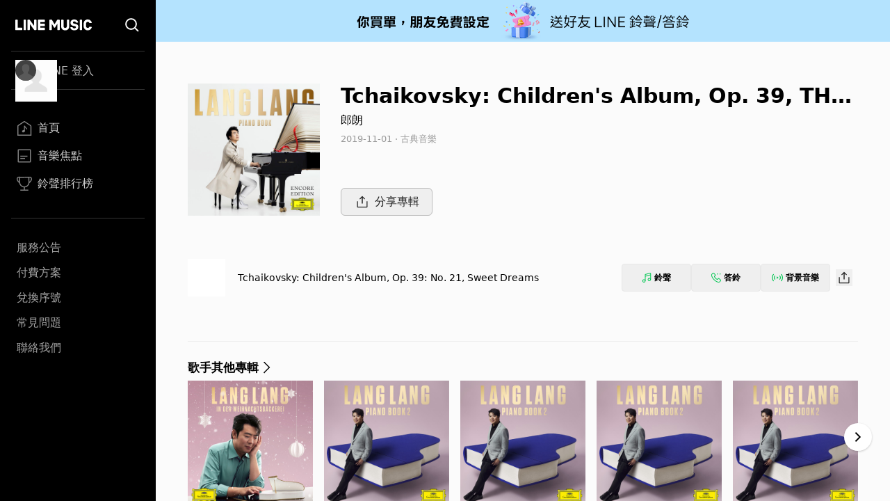

--- FILE ---
content_type: text/html; charset=utf-8
request_url: https://music-tw.line.me/album/1773303
body_size: 6174
content:
<!DOCTYPE html><html><head><meta charSet="utf-8"/><meta name="viewport" content="width=device-width"/><title>Tchaikovsky: Children&#x27;s Album, Op. 39, TH 141: 21. Sweet Dreams專輯 - 郎朗 Lang Lang - LINE MUSIC</title><link rel="icon" type="image/x-icon" href="/favicon.png"/><meta name="title" content="Tchaikovsky: Children&#x27;s Album, Op. 39, TH 141: 21. Sweet Dreams專輯 - 郎朗 Lang Lang - LINE MUSIC"/><meta property="og:title" content="Tchaikovsky: Children&#x27;s Album, Op. 39, TH 141: 21. Sweet Dreams專輯 - 郎朗 Lang Lang - LINE MUSIC"/><meta name="description" content="郎朗 Lang Lang的Tchaikovsky: Children&#x27;s Album, Op. 39, TH 141: 21. Sweet Dreams專輯介紹與歌曲收聽 - LINE MUSIC"/><meta property="og:description" content="郎朗 Lang Lang的Tchaikovsky: Children&#x27;s Album, Op. 39, TH 141: 21. Sweet Dreams專輯介紹與歌曲收聽 - LINE MUSIC"/><meta name="keywords" content="Tchaikovsky: Children&#x27;s Album, Op. 39, TH 141: 21. Sweet Dreams, 郎朗專輯, 郎朗 Lang Lang, Tchaikovsky: Children&#x27;s Album, Op. 39, TH 141: 21. Sweet Dreams專輯, Tchaikovsky: Children&#x27;s Album, Op. 39, TH 141: 21. Sweet Dreams歌詞"/><meta property="og:url" content="https://music-tw.line.me/album/1773303"/><meta property="og:image" content="https://lineimg.omusic.com.tw/img/album/1773303.jpg?v=20240122141918"/><link rel="canonical" href="https://music-tw.line.me/album/1773303"/><link rel="alternate" href="https://music-tw.line.me/album/1773303" media="only screen and (max-width:640px)"/><link rel="alternate" href="https://music-tw.line.me/album/1773303" media="handheld"/><meta name="next-head-count" content="14"/><link rel="preload" href="/_next/static/css/db105a7ba7bcb480.css" as="style"/><link rel="stylesheet" href="/_next/static/css/db105a7ba7bcb480.css" data-n-g=""/><link rel="preload" href="/_next/static/css/4df78f2cd73d6b26.css" as="style"/><link rel="stylesheet" href="/_next/static/css/4df78f2cd73d6b26.css" data-n-p=""/><noscript data-n-css=""></noscript><script defer="" nomodule="" src="/_next/static/chunks/polyfills-42372ed130431b0a.js"></script><script src="/_next/static/chunks/webpack-7053a816a69cd459.js" defer=""></script><script src="/_next/static/chunks/framework-64ad27b21261a9ce.js" defer=""></script><script src="/_next/static/chunks/main-80a248a7d28c20b2.js" defer=""></script><script src="/_next/static/chunks/pages/_app-881aa6936d0c30dc.js" defer=""></script><script src="/_next/static/chunks/976-3bd7d06c31b37083.js" defer=""></script><script src="/_next/static/chunks/490-376012c099db8577.js" defer=""></script><script src="/_next/static/chunks/732-0875df5b8be68da0.js" defer=""></script><script src="/_next/static/chunks/pages/album/%5BalbumId%5D-050b3acf908d70db.js" defer=""></script><script src="/_next/static/NHuN8dlf5DxFXKAKwp2NG/_buildManifest.js" defer=""></script><script src="/_next/static/NHuN8dlf5DxFXKAKwp2NG/_ssgManifest.js" defer=""></script></head><body class="bg-gray-50"><div id="__next"><div class="relative flex h-screen flex-col overflow-y-auto l:flex-row" id="layout-container"><div class="sticky top-0 z-10 w-auto flex-none bg-black l:bottom-0"><div class="flex"><a class="flex-1" href="/"><div class="mx-5 my-[21px] h-[25px] w-[111px] bg-[url(&#x27;/Logo/WhiteLineMusic.svg&#x27;)] bg-center bg-no-repeat l:mx-[22px] l:mb-[25px] l:mt-[23px]"></div></a><div class="mx-5 my-[21px] size-[25px] bg-[url(&#x27;/Common/WhiteSearch.svg&#x27;)] bg-center bg-no-repeat l:mx-[22px] l:mb-[25px] l:mt-[23px]"></div><div id="menu_button" class="hamburger-menu mb-[22px] mr-5 mt-6 bg-white bg-center bg-no-repeat l:hidden"></div></div><div id="menu" class="flex translate-x-full flex-col overflow-hidden text-gray-500 max-l:fixed max-l:left-0 max-l:top-0 max-l:size-full max-l:overflow-y-auto max-l:bg-black max-l:transition-transform max-l:duration-1000 l:translate-x-0"><div class="my-4 ml-auto mr-3.5 size-9 l:hidden"><button id="menu_close_button" class="btn-close [--c:white]" style="height:36px;--b:2px;--s:5px;--bg:transparent" type="button" data-headlessui-state=""></button></div><div class="mx-4"><div class="border-b border-gray-500/50 l:border-y"><div class="hidden h-[60px] text-xl font-bold leading-[60px] text-white l:flex l:h-[54px] l:py-3 l:text-base l:font-normal l:leading-8 l:text-gray-300"><img alt="Picture of the author" width="30" height="30" decoding="async" data-nimg="1" class="relative mr-3 size-[60px] rounded-full after:absolute after:left-0 after:top-0 after:size-[60px] after:bg-[url(&#x27;/DefaultPic/myInfo.gif&#x27;)] after:bg-cover after:content-[&#x27;&#x27;] l:ml-1.5 l:mr-2.5 l:size-[30px] l:after:content-[url(&#x27;/DefaultPic/profile.svg&#x27;)]" style="color:transparent" src=""/><a class="flex-1" href="https://music-tw.line.me/api/social/v1/sso/login">LINE 登入</a></div></div><div class="border-b border-gray-500/50 py-3 l:py-8"><a id="menu_link_0" href="/"><div class="flex items-center py-3 text-[22px] leading-[26px] opacity-80 hover:opacity-100 l:mt-1.5 l:px-2 l:py-1.5 l:text-base l:leading-5 text-white"><span class="flex items-center before:mr-2 before:inline-block before:size-[26px] before:bg-cover before:content-[&#x27;&#x27;] l:before:size-[22px] before:bg-[url(&quot;/SiderBar/Main.svg&quot;)]"></span>首頁</div></a><a id="menu_link_1" href="/magazine"><div class="flex items-center py-3 text-[22px] leading-[26px] opacity-80 hover:opacity-100 l:mt-1.5 l:px-2 l:py-1.5 l:text-base l:leading-5 text-white"><span class="flex items-center before:mr-2 before:inline-block before:size-[26px] before:bg-cover before:content-[&#x27;&#x27;] l:before:size-[22px] before:bg-[url(&quot;/SiderBar/Magazine.svg&quot;)]"></span>音樂焦點</div></a><a id="menu_link_2" href="/chart"><div class="flex items-center py-3 text-[22px] leading-[26px] opacity-80 hover:opacity-100 l:mt-1.5 l:px-2 l:py-1.5 l:text-base l:leading-5 text-white"><span class="flex items-center before:mr-2 before:inline-block before:size-[26px] before:bg-cover before:content-[&#x27;&#x27;] l:before:size-[22px] before:bg-[url(&quot;/SiderBar/Chart.svg&quot;)]"></span>鈴聲排行榜</div></a></div><div class="pt-6"><a href="https://music-tw.line.me/announcement"><div class="py-3 text-lg leading-5 text-white/80 opacity-80 hover:opacity-100 l:p-2 l:text-base l:leading-5">服務公告</div></a><a href="https://music-tw.line.me/shop"><div class="py-3 text-lg leading-5 text-white/80 opacity-80 hover:opacity-100 l:p-2 l:text-base l:leading-5">付費方案</div></a><a href="https://music-tw.line.me/redeem_page"><div class="py-3 text-lg leading-5 text-white/80 opacity-80 hover:opacity-100 l:p-2 l:text-base l:leading-5">兌換序號</div></a><a href="https://help2.line.me/LINEMusicTW/web/sp?lang=zh-Hant"><div class="py-3 text-lg leading-5 text-white/80 opacity-80 hover:opacity-100 l:p-2 l:text-base l:leading-5">常見問題</div></a><a href="https://contact-cc.line.me/zh-hant/"><div class="py-3 text-lg leading-5 text-white/80 opacity-80 hover:opacity-100 l:p-2 l:text-base l:leading-5">聯絡我們</div></a><a href="https://music-tw.line.me/api/social/v1/sso/login" class="l:hidden"><div class="py-3 text-lg leading-5 text-white/80 opacity-80 hover:opacity-100 l:p-2 l:text-base l:leading-5">LINE登入</div></a></div></div></div></div><div class="flex min-w-0 flex-1 flex-col"><div class="mx-5 w-auto flex-[0_1_100%] md:mx-[43px] 3xl:mx-auto 3xl:w-[964px]"><div class="relative mb-[30px] flex flex-col pt-[30px] l:flex-row xl:pt-[60px]"><div class="mx-auto mb-5 min-w-fit l:mx-0 l:mb-0 l:mr-[30px]"><img alt="Tchaikovsky: Children&#x27;s Album, Op. 39, TH 141: 21. Sweet Dreams" loading="lazy" width="200" height="200" decoding="async" data-nimg="1" class="picture size-[200px] l:size-44 xl:size-[210px] 3xl:size-[190px]" style="color:transparent;--after-bg-image:url(/DefaultPic/album.png)" src="https://lineimg.omusic.com.tw/img/album/1773303.jpg?v=20240122141918"/></div><div class="text-center l:text-left"><h1 class="ellipsis-one-line text-[22px] font-bold leading-[26px] text-black l:text-[24px] l:leading-[29px] 3xl:text-[30px] 3xl:leading-[36px]">Tchaikovsky: Children&#x27;s Album, Op. 39, TH 141: 21. Sweet Dreams</h1><h2 class="ellipsis-one-line mt-0 h-[29px] text-[18px] font-normal leading-[29px] text-black l:mt-[3px] l:h-[27px] l:text-base l:leading-[27px]"><a href="/artist/481">郎朗</a></h2><div class="mt-[3px] text-sm leading-[22px] text-gray-400 l:leading-5 xl:mt-1 xl:text-[13px]"><p class="ellipsis-one-line">2019-11-01 · 古典音樂</p></div><div class="relative bottom-0 cursor-pointer l:absolute"><button class="btn_share btn-lined h-10 w-1/2 md:w-[250px] l:w-[132px] relative" type="button" data-headlessui-state=""><span class="mr-1 inline-block h-[25px] w-[26px] bg-[url(/Share/Icon.svg)] bg-no-repeat"></span><span class="align-super leading-6">分享專輯</span></button></div></div></div><div class="pb-[52px] pt-5"><div class="my-[15px] flex flex-col rounded-[5px] bg-white p-[5px] xs:p-[10px] xl:my-0 xl:flex-row xl:rounded-none xl:bg-gray-50 xl:px-0 xl:py-3"><div class="flex"><div class="relative size-[54px] flex-[0_0_auto] cursor-pointer"><img alt="專輯封面" loading="lazy" width="200" height="200" decoding="async" data-nimg="1" class="picture size-[54px]" style="color:transparent;--after-bg-image:url(/DefaultPic/album.png)" src="https://lineimg.omusic.com.tw/img/album/1773303.jpg?v=20240122141918"/><div id="albumTrack--1773303001_icon" class="circle_btn absolute left-0 top-0 size-full before:absolute before:left-0 before:top-0 before:size-full before:-rotate-90 before:bg-gradient-to-r before:from-black/40 before:to-black/0 before:content-[&#x27;&#x27;]"></div><div id="albumTrack--1773303001_progress" class="play_circle_btn absolute top-0 size-full" style="background-image:conic-gradient(red 0%, white 0%);mask-image:radial-gradient(transparent 44%, black 46%, black 51%, transparent 53%)"></div></div><div class="text-left m-auto ml-[18px]"><div class="ellipsis-one-line text-[17px] leading-[24px] text-black md:text-[14px] md:leading-[20px]"><a href="/track/1773303001">Tchaikovsky: Children&#x27;s Album, Op. 39: No. 21, Sweet Dreams</a></div></div></div><div class="ml-auto mr-0 flex items-center gap-[3px] p-[7px_0] xs:gap-2"><button class="btn_ringtone flex items-center justify-center rounded border border-[#e8e8e8] text-xs font-semibold leading-[22px] hover:bg-[#efefef] h-10 w-[79px] sm:w-[100px]" type="button" data-headlessui-state=""><div class="mr-1 bg-no-repeat size-[14px] bg-[url(/MelodyIcon/RT.svg)] bg-[length:14px_14px]"></div>鈴聲</button><button class="btn_ringback flex items-center justify-center rounded border border-[#e8e8e8] text-xs font-semibold leading-[22px] hover:bg-[#efefef] h-10 w-[79px] sm:w-[100px]" type="button" data-headlessui-state=""><div class="mr-1 bg-no-repeat size-[14px] bg-[url(/MelodyIcon/RB.svg)] bg-[length:14px_14px]"></div>答鈴</button><button class="btn_bgm_ flex items-center justify-center rounded border border-[#e8e8e8] text-xs font-semibold leading-[22px] hover:bg-[#efefef] h-10 w-[79px] sm:w-[100px]" type="button" data-headlessui-state=""><div class="mr-1 bg-no-repeat size-4 bg-[url(/MelodyIcon/BGM.svg)] bg-[length:16px_16px]"></div>背景音樂</button><div class="m-[8px_0] size-6 cursor-pointer hover:cursor-pointer xs:m-[8px]"><button class="btn_share relative inline-block size-6 bg-[url(/Share/Icon.svg)] bg-no-repeat" type="button" data-headlessui-state=""></button></div></div></div></div><div id="album-section" class="pb-[33px] pt-0 md:py-[18px] [&amp;:not(:first-child)]:border-t-0 md:[&amp;:not(:first-child)]:border-t md:[&amp;:not(:first-child)]:border-[#ededed]"><a href="/list/related-albums?from=album&amp;refererId=481&amp;refererName=%E9%83%8E%E6%9C%97"><h3 class="relative text-left text-[19px] font-bold leading-[38px] text-black md:text-[17px] after:absolute after:bottom-0 after:top-0 after:my-auto after:ml-[7px] after:size-[17px] after:bg-black after:content-[&#x27;&#x27;] after:[clip-path:polygon(6%_0%,0%_6%,43%_50%,0%_94%,6%_100%,55%_50%)]">歌手其他專輯</h3></a><div class="slick-slider customized-slider middle slick-initialized" dir="ltr"><div class="slick-list"><div class="slick-track" style="width:333.33333333333337%;left:0%"><div data-index="0" class="slick-slide slick-active slick-current" tabindex="-1" aria-hidden="false" style="outline:none;width:10%"><div><div class="flex flex-col"><a href="/album/7826626"><img alt="In der Weihnachtsbäckerei (Arr. Schindler for Piano)" loading="lazy" width="200" height="200" decoding="async" data-nimg="1" class="picture size-[162px] 3xl:size-[180px]" style="color:transparent;--after-bg-image:url(/DefaultPic/album.png)" src="https://lineimg.omusic.com.tw/img/album/7826626.jpg?v=20251126111419"/></a><div class="text-left"><a class="ellipsis-one-line mt-[10px] max-h-5 text-[17px] leading-5 text-black md:max-h-[34px] md:text-sm md:leading-[17px] md:[--webkit-line-clamp:2]" href="/album/7826626">In der Weihnachtsbäckerei (Arr. Schindler for Piano)</a><a class="ellipsis-one-line max-h-5 pt-0 text-[15px] leading-5 text-gray-500 md:max-h-[34px] md:pt-[5px] md:text-[13px] md:leading-[17px] md:[--webkit-line-clamp:2]" href="/artist/481">郎朗</a></div></div></div></div><div data-index="1" class="slick-slide slick-active" tabindex="-1" aria-hidden="false" style="outline:none;width:10%"><div><div class="flex flex-col"><a href="/album/7790099"><img alt="Piano Book 2" loading="lazy" width="200" height="200" decoding="async" data-nimg="1" class="picture size-[162px] 3xl:size-[180px]" style="color:transparent;--after-bg-image:url(/DefaultPic/album.png)" src="https://lineimg.omusic.com.tw/img/album/7790099.jpg?v=20251015110939"/></a><div class="text-left"><a class="ellipsis-one-line mt-[10px] max-h-5 text-[17px] leading-5 text-black md:max-h-[34px] md:text-sm md:leading-[17px] md:[--webkit-line-clamp:2]" href="/album/7790099">Piano Book 2</a><a class="ellipsis-one-line max-h-5 pt-0 text-[15px] leading-5 text-gray-500 md:max-h-[34px] md:pt-[5px] md:text-[13px] md:leading-[17px] md:[--webkit-line-clamp:2]" href="/artist/481">郎朗</a></div></div></div></div><div data-index="2" class="slick-slide slick-active" tabindex="-1" aria-hidden="false" style="outline:none;width:10%"><div><div class="flex flex-col"><a href="/album/7785338"><img alt="Ann: ICARUS (Version for Piano 4 Hands)" loading="lazy" width="200" height="200" decoding="async" data-nimg="1" class="picture size-[162px] 3xl:size-[180px]" style="color:transparent;--after-bg-image:url(/DefaultPic/album.png)" src="https://lineimg.omusic.com.tw/img/album/7785338.jpg?v=20251001114519"/></a><div class="text-left"><a class="ellipsis-one-line mt-[10px] max-h-5 text-[17px] leading-5 text-black md:max-h-[34px] md:text-sm md:leading-[17px] md:[--webkit-line-clamp:2]" href="/album/7785338">Ann: ICARUS (Version for Piano 4 Hands)</a><a class="ellipsis-one-line max-h-5 pt-0 text-[15px] leading-5 text-gray-500 md:max-h-[34px] md:pt-[5px] md:text-[13px] md:leading-[17px] md:[--webkit-line-clamp:2]" href="/artist/481">郎朗</a></div></div></div></div><div data-index="3" class="slick-slide" tabindex="-1" aria-hidden="true" style="outline:none;width:10%"><div><div class="flex flex-col"><a href="/album/7776580"><img alt="Musashi Project: Sadness and Sorrow (From &quot;Naruto&quot;) [Arr. Telleria for Solo Piano]" loading="lazy" width="200" height="200" decoding="async" data-nimg="1" class="picture size-[162px] 3xl:size-[180px]" style="color:transparent;--after-bg-image:url(/DefaultPic/album.png)" src="https://lineimg.omusic.com.tw/img/album/7776580.jpg?v=20250917112713"/></a><div class="text-left"><a class="ellipsis-one-line mt-[10px] max-h-5 text-[17px] leading-5 text-black md:max-h-[34px] md:text-sm md:leading-[17px] md:[--webkit-line-clamp:2]" href="/album/7776580">Musashi Project: Sadness and Sorrow (From &quot;Naruto&quot;) [Arr. Telleria for Solo Piano]</a><a class="ellipsis-one-line max-h-5 pt-0 text-[15px] leading-5 text-gray-500 md:max-h-[34px] md:pt-[5px] md:text-[13px] md:leading-[17px] md:[--webkit-line-clamp:2]" href="/artist/481">郎朗</a></div></div></div></div><div data-index="4" class="slick-slide" tabindex="-1" aria-hidden="true" style="outline:none;width:10%"><div><div class="flex flex-col"><a href="/album/7765311"><img alt="Liszt: Consolations, S. 172: No. 2 in E Major. Un poco più mosso" loading="lazy" width="200" height="200" decoding="async" data-nimg="1" class="picture size-[162px] 3xl:size-[180px]" style="color:transparent;--after-bg-image:url(/DefaultPic/album.png)" src="https://lineimg.omusic.com.tw/img/album/7765311.jpg?v=20250903101612"/></a><div class="text-left"><a class="ellipsis-one-line mt-[10px] max-h-5 text-[17px] leading-5 text-black md:max-h-[34px] md:text-sm md:leading-[17px] md:[--webkit-line-clamp:2]" href="/album/7765311">Liszt: Consolations, S. 172: No. 2 in E Major. Un poco più mosso</a><a class="ellipsis-one-line max-h-5 pt-0 text-[15px] leading-5 text-gray-500 md:max-h-[34px] md:pt-[5px] md:text-[13px] md:leading-[17px] md:[--webkit-line-clamp:2]" href="/artist/481">郎朗</a></div></div></div></div><div data-index="5" class="slick-slide" tabindex="-1" aria-hidden="true" style="outline:none;width:10%"><div><div class="flex flex-col"><a href="/album/7747667"><img alt="Tchaikovsky / Mendelssohn: First Piano Concertos" loading="lazy" width="200" height="200" decoding="async" data-nimg="1" class="picture size-[162px] 3xl:size-[180px]" style="color:transparent;--after-bg-image:url(/DefaultPic/album.png)" src="https://lineimg.omusic.com.tw/img/album/7747667.jpg?v=20250806103737"/></a><div class="text-left"><a class="ellipsis-one-line mt-[10px] max-h-5 text-[17px] leading-5 text-black md:max-h-[34px] md:text-sm md:leading-[17px] md:[--webkit-line-clamp:2]" href="/album/7747667">Tchaikovsky / Mendelssohn: First Piano Concertos</a><a class="ellipsis-one-line max-h-5 pt-0 text-[15px] leading-5 text-gray-500 md:max-h-[34px] md:pt-[5px] md:text-[13px] md:leading-[17px] md:[--webkit-line-clamp:2]" href="/artist/481">郎朗</a></div></div></div></div><div data-index="6" class="slick-slide" tabindex="-1" aria-hidden="true" style="outline:none;width:10%"><div><div class="flex flex-col"><a href="/album/7572300"><img alt="Chopin: Waltz in A Minor “Found in New York” (2024 World Premiere Recording)" loading="lazy" width="200" height="200" decoding="async" data-nimg="1" class="picture size-[162px] 3xl:size-[180px]" style="color:transparent;--after-bg-image:url(/DefaultPic/album.png)" src="https://lineimg.omusic.com.tw/img/album/7572300.jpg?v=20241106111418"/></a><div class="text-left"><a class="ellipsis-one-line mt-[10px] max-h-5 text-[17px] leading-5 text-black md:max-h-[34px] md:text-sm md:leading-[17px] md:[--webkit-line-clamp:2]" href="/album/7572300">Chopin: Waltz in A Minor “Found in New York” (2024 World Premiere Recording)</a><a class="ellipsis-one-line max-h-5 pt-0 text-[15px] leading-5 text-gray-500 md:max-h-[34px] md:pt-[5px] md:text-[13px] md:leading-[17px] md:[--webkit-line-clamp:2]" href="/artist/481">郎朗</a></div></div></div></div><div data-index="7" class="slick-slide" tabindex="-1" aria-hidden="true" style="outline:none;width:10%"><div><div class="flex flex-col"><a href="/album/7546382"><img alt="Year of the Dragon - Songs from China" loading="lazy" width="200" height="200" decoding="async" data-nimg="1" class="picture size-[162px] 3xl:size-[180px]" style="color:transparent;--after-bg-image:url(/DefaultPic/album.png)" src="https://lineimg.omusic.com.tw/img/album/7546382.jpg?v=20241023165302"/></a><div class="text-left"><a class="ellipsis-one-line mt-[10px] max-h-5 text-[17px] leading-5 text-black md:max-h-[34px] md:text-sm md:leading-[17px] md:[--webkit-line-clamp:2]" href="/album/7546382">Year of the Dragon - Songs from China</a><a class="ellipsis-one-line max-h-5 pt-0 text-[15px] leading-5 text-gray-500 md:max-h-[34px] md:pt-[5px] md:text-[13px] md:leading-[17px] md:[--webkit-line-clamp:2]" href="/artist/481">郎朗</a></div></div></div></div><div data-index="8" class="slick-slide" tabindex="-1" aria-hidden="true" style="outline:none;width:10%"><div><div class="flex flex-col"><a href="/album/7537482"><img alt="S. Zhang: Snowflakes (Arr. for Piano)" loading="lazy" width="200" height="200" decoding="async" data-nimg="1" class="picture size-[162px] 3xl:size-[180px]" style="color:transparent;--after-bg-image:url(/DefaultPic/album.png)" src="https://lineimg.omusic.com.tw/img/album/7537482.jpg?v=20240911113618"/></a><div class="text-left"><a class="ellipsis-one-line mt-[10px] max-h-5 text-[17px] leading-5 text-black md:max-h-[34px] md:text-sm md:leading-[17px] md:[--webkit-line-clamp:2]" href="/album/7537482">S. Zhang: Snowflakes (Arr. for Piano)</a><a class="ellipsis-one-line max-h-5 pt-0 text-[15px] leading-5 text-gray-500 md:max-h-[34px] md:pt-[5px] md:text-[13px] md:leading-[17px] md:[--webkit-line-clamp:2]" href="/artist/481">郎朗</a></div></div></div></div><div data-index="9" class="slick-slide" tabindex="-1" aria-hidden="true" style="outline:none;width:10%"><div><div class="flex flex-col"><a href="/album/7395550"><img alt="Saint-Saëns" loading="lazy" width="200" height="200" decoding="async" data-nimg="1" class="picture size-[162px] 3xl:size-[180px]" style="color:transparent;--after-bg-image:url(/DefaultPic/album.png)" src="https://lineimg.omusic.com.tw/img/album/7395550.jpg?v=20240301113409"/></a><div class="text-left"><a class="ellipsis-one-line mt-[10px] max-h-5 text-[17px] leading-5 text-black md:max-h-[34px] md:text-sm md:leading-[17px] md:[--webkit-line-clamp:2]" href="/album/7395550">Saint-Saëns</a><a class="ellipsis-one-line max-h-5 pt-0 text-[15px] leading-5 text-gray-500 md:max-h-[34px] md:pt-[5px] md:text-[13px] md:leading-[17px] md:[--webkit-line-clamp:2]" href="/artist/481">郎朗</a></div></div></div></div></div></div><button class="absolute z-[2] hidden -translate-y-1/2 rounded-full bg-white p-[13px] shadow-[0_1px_3px_0_rgb(0_0_0_/_20%)] after:block after:size-[14px] after:rotate-180 after:bg-black after:content-[&#x27;&#x27;] after:[clip-path:polygon(20%_50%,70%_100%,80%_90%,40%_50%,80%_10%,70%_0%)] hover:bg-[#efefef] l:right-[-20px] l:inline-flex x3l:top-[90px] top-[81px]" aria-label="Next slide" type="button" data-headlessui-state=""></button></div></div></div><div class="border-t border-solid border-black/5 bg-[#f2f2f2]"><div class="flex flex-col items-center justify-center border-b-0 border-solid border-black/5 px-2.5 pb-0 pt-4 text-[13px] leading-4 text-[#939393] l:items-start l:justify-between l:border-b l:pb-4 2xl:flex-row"><div class="flex flex-wrap place-content-center font-bold"><a href="https://terms2.line.me/music_terms_of_service?lang=zh-Hant" class="p-2.5 2xl:py-0" target="_blank" rel="noopener noreferrer">使用者條款</a><a href="https://terms.line.me/line_tw_privacy_policy?lang=zh-Hant" class="p-2.5 2xl:py-0" target="_blank" rel="noopener noreferrer">隱私權政策</a><a href="https://terms2.line.me/music_terms_of_marketing?lang=zh-Hant" class="p-2.5 2xl:py-0" target="_blank" rel="noopener noreferrer">行銷政策</a><a href="https://terms2.line.me/music_data_agreement?lang=zh-Hant" class="p-2.5 2xl:py-0" target="_blank" rel="noopener noreferrer">資料使用條款</a></div><div class="flex flex-col text-center l:text-start 2xl:text-right 3xl:flex-row-reverse 3xl:text-start"><span class="mb-2.5 px-2.5 2xl:mb-9 3xl:mb-0">© LINE Taiwan Limited.</span><div class="flex flex-col 2xl:flex-row"><span class="mb-2.5 px-2.5 2xl:mb-0">營業人名稱：台灣連線股份有限公司</span><span class="px-2.5">統一編號：24556886</span></div></div></div><div class="flex justify-center px-2.5 pb-3.5 pt-3 l:justify-start"><a href="https://line.me/R/ti/p/%40287rbxyl" target="_blank" rel="noopener noreferrer" class="p-3"><div class="size-6 bg-[url(&#x27;/Footer/Line.svg&#x27;)]"></div></a><a href="https://www.instagram.com/linetoday_star/" target="_blank" rel="noopener noreferrer" class="p-3"><div class="size-6 bg-[url(&#x27;/Footer/Insta.svg&#x27;)]"></div></a><a href="https://www.facebook.com/linetodayTW" target="_blank" rel="noopener noreferrer" class="p-3"><div class="size-6 bg-[url(&#x27;/Footer/Facebook.svg&#x27;)]"></div></a></div></div></div></div></div><script id="__NEXT_DATA__" type="application/json">{"props":{"pageProps":{"album":{"__typename":"Album","albumId":1773303,"albumTitle":"Tchaikovsky: Children's Album, Op. 39, TH 141: 21. Sweet Dreams","albumCoverUrl":"https://lineimg.omusic.com.tw/img/album/1773303.jpg?v=20240122141918","artist":{"__typename":"Artist","artistId":481,"artistName":"郎朗","aliases":[{"__typename":"Alias","source":"name2","value":"Lang Lang"}]},"releaseDate":"2019-11-01","description":"","albumGenres":[{"__typename":"Genre","name":"古典音樂"}],"albumTracks":[{"__typename":"Track","trackId":1773303001,"trackTitle":"Tchaikovsky: Children's Album, Op. 39: No. 21, Sweet Dreams"}],"relevantAlbums":{"__typename":"Artist","albums":{"__typename":"AlbumConnection","totalCount":93,"edges":[{"__typename":"AlbumEdge","node":{"__typename":"Album","albumId":7826626,"name":"In der Weihnachtsbäckerei (Arr. Schindler for Piano)","imageUrl":"https://lineimg.omusic.com.tw/img/album/7826626.jpg?v=20251126111419","artist":{"__typename":"Artist","artistId":481,"name":"郎朗"}}},{"__typename":"AlbumEdge","node":{"__typename":"Album","albumId":7790099,"name":"Piano Book 2","imageUrl":"https://lineimg.omusic.com.tw/img/album/7790099.jpg?v=20251015110939","artist":{"__typename":"Artist","artistId":481,"name":"郎朗"}}},{"__typename":"AlbumEdge","node":{"__typename":"Album","albumId":7785338,"name":"Ann: ICARUS (Version for Piano 4 Hands)","imageUrl":"https://lineimg.omusic.com.tw/img/album/7785338.jpg?v=20251001114519","artist":{"__typename":"Artist","artistId":481,"name":"郎朗"}}},{"__typename":"AlbumEdge","node":{"__typename":"Album","albumId":7776580,"name":"Musashi Project: Sadness and Sorrow (From \"Naruto\") [Arr. Telleria for Solo Piano]","imageUrl":"https://lineimg.omusic.com.tw/img/album/7776580.jpg?v=20250917112713","artist":{"__typename":"Artist","artistId":481,"name":"郎朗"}}},{"__typename":"AlbumEdge","node":{"__typename":"Album","albumId":7765311,"name":"Liszt: Consolations, S. 172: No. 2 in E Major. Un poco più mosso","imageUrl":"https://lineimg.omusic.com.tw/img/album/7765311.jpg?v=20250903101612","artist":{"__typename":"Artist","artistId":481,"name":"郎朗"}}},{"__typename":"AlbumEdge","node":{"__typename":"Album","albumId":7747667,"name":"Tchaikovsky / Mendelssohn: First Piano Concertos","imageUrl":"https://lineimg.omusic.com.tw/img/album/7747667.jpg?v=20250806103737","artist":{"__typename":"Artist","artistId":481,"name":"郎朗"}}},{"__typename":"AlbumEdge","node":{"__typename":"Album","albumId":7572300,"name":"Chopin: Waltz in A Minor “Found in New York” (2024 World Premiere Recording)","imageUrl":"https://lineimg.omusic.com.tw/img/album/7572300.jpg?v=20241106111418","artist":{"__typename":"Artist","artistId":481,"name":"郎朗"}}},{"__typename":"AlbumEdge","node":{"__typename":"Album","albumId":7546382,"name":"Year of the Dragon - Songs from China","imageUrl":"https://lineimg.omusic.com.tw/img/album/7546382.jpg?v=20241023165302","artist":{"__typename":"Artist","artistId":481,"name":"郎朗"}}},{"__typename":"AlbumEdge","node":{"__typename":"Album","albumId":7537482,"name":"S. Zhang: Snowflakes (Arr. for Piano)","imageUrl":"https://lineimg.omusic.com.tw/img/album/7537482.jpg?v=20240911113618","artist":{"__typename":"Artist","artistId":481,"name":"郎朗"}}},{"__typename":"AlbumEdge","node":{"__typename":"Album","albumId":7395550,"name":"Saint-Saëns","imageUrl":"https://lineimg.omusic.com.tw/img/album/7395550.jpg?v=20240301113409","artist":{"__typename":"Artist","artistId":481,"name":"郎朗"}}}]}},"similarSongs":{"__typename":"Artist","similarTracks":[]}},"_sentryTraceData":"b0b3d9d5f048483a8525cfd6109c357e-8e28309845124cc3-0","_sentryBaggage":"sentry-environment=real,sentry-release=204291a,sentry-public_key=ba4ccf537e1d47c992bfea6141f229ed,sentry-trace_id=b0b3d9d5f048483a8525cfd6109c357e,sentry-sample_rate=0.1,sentry-transaction=%2Falbum%2F%5BalbumId%5D,sentry-sampled=false"},"__N_SSP":true},"page":"/album/[albumId]","query":{"albumId":"1773303"},"buildId":"NHuN8dlf5DxFXKAKwp2NG","runtimeConfig":{"ENV_VAR":"real","SENTRY_DSN":"https://ba4ccf537e1d47c992bfea6141f229ed@sentry-uit.line-apps.com/461","LINE_MUSIC_ENDPOINT_URL":"https://music-tw.line.me","INTERNAL_DATA_FETCH_API":"https://music-tw.line.me","CHANNEL_ID":"1581655766","NEXT_PUBLIC_GA_ID":"UA-54358725-11","NEXT_PUBLIC_GTM_ID":"GTM-M43LCHN","MELODY_LINE_WEB_SETTING_URL_PREFIX":"https://line.me/R/","LIFF_ID":"1581655766-57njrpOa","LIFF_SDK_URL":"https://static.line-scdn.net/liff/edge/versions/2.24.0/sdk.js","CHT_LIFF_ID":"1581655766-GmvOLeDp","SEND_GIFT_LIFF_ID":"1581655766-GkkdwPmj","KNOW_MORE_ABOUT_GIVE_GIFT_URL":"https://music-tw.landpress.line.me/payurbill"},"isFallback":false,"isExperimentalCompile":false,"gssp":true,"scriptLoader":[]}</script><noscript><iframe src="https://www.googletagmanager.com/ns.html?id=GTM-M43LCHN" height="0" width="0" style="display: none; visibility: hidden;" /></noscript></body></html>